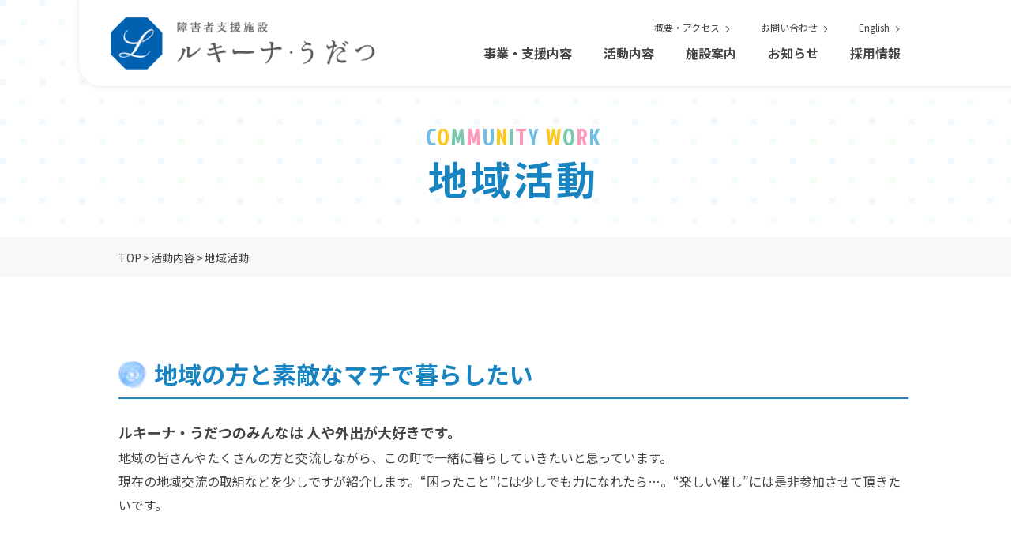

--- FILE ---
content_type: text/html; charset=UTF-8
request_url: https://lucina-udatsu.com/activity/communitywork/
body_size: 33076
content:
<!DOCTYPE html><html lang="ja" prefix="og: http://ogp.me/ns#"><head><meta charset="UTF-8"><meta name="viewport" content="width=device-width, initial-scale=1.0"><meta name="format-detection" content="telephone=no"><link media="all" href="https://lucina-udatsu.com/wp-content/cache/autoptimize/css/autoptimize_78d776f2b731a3f2451e640d829d3fee.css" rel="stylesheet" /><title>地域活動 | 障害者支援施設 ルキーナ・うだつ</title><meta name="description" content="障害者支援施設ルキーナ・うだつの地域での取り組みや活動を紹介しております。地域の皆様と交流を図るために施設の開放も行っており、貸し出し様式資料のダウンロードも行えます。"><meta property="og:title" content="地域活動 | 障害者支援施設 ルキーナ・うだつ"><meta property="og:description" content="障害者支援施設ルキーナ・うだつの地域での取り組みや活動を紹介しております。地域の皆様と交流を図るために施設の開放も行っており、貸し出し様式資料のダウンロードも行えます。"><meta property="og:url" content="https://lucina-udatsu.com/activity/communitywork/"><meta property="og:site_name" content="障害者支援施設 ルキーナ・うだつ"><meta property="og:image" content="https://lucina-udatsu.com/wp-content/themes/theme/img/cmn/ogp.jpg"><meta property="og:type" content="article"><meta property="og:locale" content="ja_JP"><meta name="twitter:title" content="地域活動 | 障害者支援施設 ルキーナ・うだつ"><meta name="twitter:description" content="障害者支援施設ルキーナ・うだつの地域での取り組みや活動を紹介しております。地域の皆様と交流を図るために施設の開放も行っており、貸し出し様式資料のダウンロードも行えます。"><meta name="twitter:url" content="https://lucina-udatsu.com/activity/communitywork/"><meta name="twitter:image:src" content="https://lucina-udatsu.com/wp-content/themes/theme/img/cmn/ogp.jpg"><meta name="twitter:card" content="summary_large_image"><link href="https://lucina-udatsu.com/wp-content/themes/theme/img/cmn/favicon.ico" rel="shortcut icon" type="image/x-icon" /><link href="https://lucina-udatsu.com/wp-content/themes/theme/img/cmn/apple-touch-icon.png" rel="apple-touch-icon" /> <!--[if IE]><meta http-equiv="X-UA-Compatible" content="IE=Edge,chrome=1"> <![endif]--><link rel='dns-prefetch' href='//s.w.org' /><link rel="canonical" href="https://lucina-udatsu.com/activity/communitywork/" /><link rel='shortlink' href='https://lucina-udatsu.com/?p=42' />  <script async src="https://www.googletagmanager.com/gtag/js?id=UA-76864540-1"></script> <script>window.dataLayer = window.dataLayer || [];
		function gtag(){dataLayer.push(arguments);}
		gtag('js', new Date());

		gtag('config', 'UA-76864540-1');</script> </head><body id="top"><div id="border_display"><header id="header"><div class="c_inner"><div class="flex"><div class="logo"><a href="https://lucina-udatsu.com/"><noscript><img src="https://lucina-udatsu.com/wp-content/themes/theme/img/cmn/logo.png" alt="障害者支援施設ルキーナ・うだつ"></noscript><img class="lazyload" src='data:image/svg+xml,%3Csvg%20xmlns=%22http://www.w3.org/2000/svg%22%20viewBox=%220%200%20210%20140%22%3E%3C/svg%3E' data-src="https://lucina-udatsu.com/wp-content/themes/theme/img/cmn/logo.png" alt="障害者支援施設ルキーナ・うだつ"></a></div><div class="menu_btn"> <span class="menu_txt">MENU</span><div class="menu_trigger"><span></span><span></span><span></span></div></div><div class="head_navi"><ul class="navi_main"><li class="modal_trg n01"><div>事業・支援内容</div></li><li class="modal_trg n02"><div>活動内容</div></li><li><a href="https://lucina-udatsu.com/facility/">施設案内</a></li><li><a href="https://lucina-udatsu.com/news/">お知らせ</a></li><li><a href="https://lucina-udatsu.com/recruit/">採用情報</a></li></ul><ul class="navi_sub"><li><a href="https://lucina-udatsu.com/aboutus/">概要・アクセス<svg class="c_arr02" xmlns="http://www.w3.org/2000/svg"><use xlink:href="https://lucina-udatsu.com/wp-content/themes/theme/img/cmn/c_arr02.svg#icon_c_arr02"></use></svg></a></li><li><a href="https://lucina-udatsu.com/contact/">お問い合わせ<svg class="c_arr02" xmlns="http://www.w3.org/2000/svg"><use xlink:href="https://lucina-udatsu.com/wp-content/themes/theme/img/cmn/c_arr02.svg#icon_c_arr02"></use></svg></a></li><li><a href="https://lucina-udatsu.com/en/">English<svg class="c_arr02" xmlns="http://www.w3.org/2000/svg"><use xlink:href="https://lucina-udatsu.com/wp-content/themes/theme/img/cmn/c_arr02.svg#icon_c_arr02"></use></svg></a></li></ul></div></div><div id="global_navi" class="head_navi"><div class="panel"><div class="panel_sc"><ul class="navi_main"><li class="acc_trg"><div class="trg">事業・支援内容</div><div class="acc_panel"><div class="modal_item n01"><div class="modal_flex _col05"><div class="modal_flex_item"> <a href="https://lucina-udatsu.com/support/"><div class="img"> <noscript><img src="https://lucina-udatsu.com/wp-content/themes/theme/img/cmn/modal01_img01.jpg" alt=""></noscript><img class="lazyload" src='data:image/svg+xml,%3Csvg%20xmlns=%22http://www.w3.org/2000/svg%22%20viewBox=%220%200%20210%20140%22%3E%3C/svg%3E' data-src="https://lucina-udatsu.com/wp-content/themes/theme/img/cmn/modal01_img01.jpg" alt=""></div><div class="txt"> <svg class="c_arr01" xmlns="http://www.w3.org/2000/svg"><use xlink:href="https://lucina-udatsu.com/wp-content/themes/theme/img/cmn/c_arr01.svg#icon_c_arr01"></use></svg> <span>事業・支援内容</span></div> </a></div><div class="modal_flex_item"> <a href="https://lucina-udatsu.com/support/physicaltherapy/"><div class="img"> <noscript><img src="https://lucina-udatsu.com/wp-content/themes/theme/img/cmn/modal01_img02.jpg" alt=""></noscript><img class="lazyload" src='data:image/svg+xml,%3Csvg%20xmlns=%22http://www.w3.org/2000/svg%22%20viewBox=%220%200%20210%20140%22%3E%3C/svg%3E' data-src="https://lucina-udatsu.com/wp-content/themes/theme/img/cmn/modal01_img02.jpg" alt=""></div><div class="txt"> <svg class="c_arr01" xmlns="http://www.w3.org/2000/svg"><use xlink:href="https://lucina-udatsu.com/wp-content/themes/theme/img/cmn/c_arr01.svg#icon_c_arr01"></use></svg> <span>理学療法</span></div> </a></div><div class="modal_flex_item"> <a href="https://lucina-udatsu.com/support/occuupationaltherapy/"><div class="img"> <noscript><img src="https://lucina-udatsu.com/wp-content/themes/theme/img/cmn/modal01_img03.jpg" alt=""></noscript><img class="lazyload" src='data:image/svg+xml,%3Csvg%20xmlns=%22http://www.w3.org/2000/svg%22%20viewBox=%220%200%20210%20140%22%3E%3C/svg%3E' data-src="https://lucina-udatsu.com/wp-content/themes/theme/img/cmn/modal01_img03.jpg" alt=""></div><div class="txt"> <svg class="c_arr01" xmlns="http://www.w3.org/2000/svg"><use xlink:href="https://lucina-udatsu.com/wp-content/themes/theme/img/cmn/c_arr01.svg#icon_c_arr01"></use></svg> <span>作業療法</span></div> </a></div><div class="modal_flex_item"> <a href="https://lucina-udatsu.com/support/healthsupport/"><div class="img"> <noscript><img src="https://lucina-udatsu.com/wp-content/themes/theme/img/cmn/modal01_img04.jpg" alt=""></noscript><img class="lazyload" src='data:image/svg+xml,%3Csvg%20xmlns=%22http://www.w3.org/2000/svg%22%20viewBox=%220%200%20210%20140%22%3E%3C/svg%3E' data-src="https://lucina-udatsu.com/wp-content/themes/theme/img/cmn/modal01_img04.jpg" alt=""></div><div class="txt"> <svg class="c_arr01" xmlns="http://www.w3.org/2000/svg"><use xlink:href="https://lucina-udatsu.com/wp-content/themes/theme/img/cmn/c_arr01.svg#icon_c_arr01"></use></svg> <span>健康サポート</span></div> </a></div><div class="modal_flex_item"> <a href="https://lucina-udatsu.com/support/mealprovided/"><div class="img"> <noscript><img src="https://lucina-udatsu.com/wp-content/themes/theme/img/cmn/modal01_img05.jpg" alt=""></noscript><img class="lazyload" src='data:image/svg+xml,%3Csvg%20xmlns=%22http://www.w3.org/2000/svg%22%20viewBox=%220%200%20210%20140%22%3E%3C/svg%3E' data-src="https://lucina-udatsu.com/wp-content/themes/theme/img/cmn/modal01_img05.jpg" alt=""></div><div class="txt"> <svg class="c_arr01" xmlns="http://www.w3.org/2000/svg"><use xlink:href="https://lucina-udatsu.com/wp-content/themes/theme/img/cmn/c_arr01.svg#icon_c_arr01"></use></svg> <span>食事提供</span></div> </a></div></div></div></div></li><li class="acc_trg"><div class="trg">活動内容</div><div class="acc_panel"><div class="modal_item n02"><div class="modal_flex _col03"><div class="modal_flex_item"> <a href="https://lucina-udatsu.com/activity/"><div class="img"> <noscript><img src="https://lucina-udatsu.com/wp-content/themes/theme/img/cmn/modal02_img01.jpg" alt=""></noscript><img class="lazyload" src='data:image/svg+xml,%3Csvg%20xmlns=%22http://www.w3.org/2000/svg%22%20viewBox=%220%200%20210%20140%22%3E%3C/svg%3E' data-src="https://lucina-udatsu.com/wp-content/themes/theme/img/cmn/modal02_img01.jpg" alt=""></div><div class="txt"> <svg class="c_arr01" xmlns="http://www.w3.org/2000/svg"><use xlink:href="https://lucina-udatsu.com/wp-content/themes/theme/img/cmn/c_arr01.svg#icon_c_arr01"></use></svg> <span>活動内容</span></div> </a></div><div class="modal_flex_item"> <a href="https://lucina-udatsu.com/activity/flow/"><div class="img"> <noscript><img src="https://lucina-udatsu.com/wp-content/themes/theme/img/cmn/modal02_img02.jpg" alt=""></noscript><img class="lazyload" src='data:image/svg+xml,%3Csvg%20xmlns=%22http://www.w3.org/2000/svg%22%20viewBox=%220%200%20210%20140%22%3E%3C/svg%3E' data-src="https://lucina-udatsu.com/wp-content/themes/theme/img/cmn/modal02_img02.jpg" alt=""></div><div class="txt"> <svg class="c_arr01" xmlns="http://www.w3.org/2000/svg"><use xlink:href="https://lucina-udatsu.com/wp-content/themes/theme/img/cmn/c_arr01.svg#icon_c_arr01"></use></svg> <span>1日の流れ</span></div> </a></div><div class="modal_flex_item"> <a href="https://lucina-udatsu.com/activity/communitywork/"><div class="img"> <noscript><img src="https://lucina-udatsu.com/wp-content/themes/theme/img/cmn/modal02_img03.jpg" alt=""></noscript><img class="lazyload" src='data:image/svg+xml,%3Csvg%20xmlns=%22http://www.w3.org/2000/svg%22%20viewBox=%220%200%20210%20140%22%3E%3C/svg%3E' data-src="https://lucina-udatsu.com/wp-content/themes/theme/img/cmn/modal02_img03.jpg" alt=""></div><div class="txt"> <svg class="c_arr01" xmlns="http://www.w3.org/2000/svg"><use xlink:href="https://lucina-udatsu.com/wp-content/themes/theme/img/cmn/c_arr01.svg#icon_c_arr01"></use></svg> <span>地域活動</span></div> </a></div></div></div></div></li><li><a href="https://lucina-udatsu.com/facility/" class="single">施設案内</a></li><li><a href="https://lucina-udatsu.com/news/" class="single">お知らせ</a></li><li><a href="https://lucina-udatsu.com/recruit/" class="single">採用情報</a></li></ul><ul class="navi_sub"><li><a href="https://lucina-udatsu.com/aboutus/">概要・アクセス<svg class="c_arr02" xmlns="http://www.w3.org/2000/svg"><use xlink:href="https://lucina-udatsu.com/wp-content/themes/theme/img/cmn/c_arr02.svg#icon_c_arr02"></use></svg></a></li><li><a href="https://lucina-udatsu.com/contact/">お問い合わせ<svg class="c_arr02" xmlns="http://www.w3.org/2000/svg"><use xlink:href="https://lucina-udatsu.com/wp-content/themes/theme/img/cmn/c_arr02.svg#icon_c_arr02"></use></svg></a></li><li><a href="https://lucina-udatsu.com/en/">English<svg class="c_arr02" xmlns="http://www.w3.org/2000/svg"><use xlink:href="https://lucina-udatsu.com/wp-content/themes/theme/img/cmn/c_arr02.svg#icon_c_arr02"></use></svg></a></li></ul></div></div></div></div></header><div class="modal"><div class="modal_overlay"></div><div class="modal_sc"><div class="modal_wrap c_inner"><div class="modal_item n01"><div class="modal_flex _col05"><div class="modal_flex_item"> <a href="https://lucina-udatsu.com/support/"><div class="img"> <noscript><img src="https://lucina-udatsu.com/wp-content/themes/theme/img/cmn/modal01_img01.jpg" alt=""></noscript><img class="lazyload" src='data:image/svg+xml,%3Csvg%20xmlns=%22http://www.w3.org/2000/svg%22%20viewBox=%220%200%20210%20140%22%3E%3C/svg%3E' data-src="https://lucina-udatsu.com/wp-content/themes/theme/img/cmn/modal01_img01.jpg" alt=""></div><div class="txt"> <svg class="c_arr01" xmlns="http://www.w3.org/2000/svg"><use xlink:href="https://lucina-udatsu.com/wp-content/themes/theme/img/cmn/c_arr01.svg#icon_c_arr01"></use></svg> <span>事業・支援内容</span></div> </a></div><div class="modal_flex_item"> <a href="https://lucina-udatsu.com/support/physicaltherapy/"><div class="img"> <noscript><img src="https://lucina-udatsu.com/wp-content/themes/theme/img/cmn/modal01_img02.jpg" alt=""></noscript><img class="lazyload" src='data:image/svg+xml,%3Csvg%20xmlns=%22http://www.w3.org/2000/svg%22%20viewBox=%220%200%20210%20140%22%3E%3C/svg%3E' data-src="https://lucina-udatsu.com/wp-content/themes/theme/img/cmn/modal01_img02.jpg" alt=""></div><div class="txt"> <svg class="c_arr01" xmlns="http://www.w3.org/2000/svg"><use xlink:href="https://lucina-udatsu.com/wp-content/themes/theme/img/cmn/c_arr01.svg#icon_c_arr01"></use></svg> <span>理学療法</span></div> </a></div><div class="modal_flex_item"> <a href="https://lucina-udatsu.com/support/occuupationaltherapy/"><div class="img"> <noscript><img src="https://lucina-udatsu.com/wp-content/themes/theme/img/cmn/modal01_img03.jpg" alt=""></noscript><img class="lazyload" src='data:image/svg+xml,%3Csvg%20xmlns=%22http://www.w3.org/2000/svg%22%20viewBox=%220%200%20210%20140%22%3E%3C/svg%3E' data-src="https://lucina-udatsu.com/wp-content/themes/theme/img/cmn/modal01_img03.jpg" alt=""></div><div class="txt"> <svg class="c_arr01" xmlns="http://www.w3.org/2000/svg"><use xlink:href="https://lucina-udatsu.com/wp-content/themes/theme/img/cmn/c_arr01.svg#icon_c_arr01"></use></svg> <span>作業療法</span></div> </a></div><div class="modal_flex_item"> <a href="https://lucina-udatsu.com/support/healthsupport/"><div class="img"> <noscript><img src="https://lucina-udatsu.com/wp-content/themes/theme/img/cmn/modal01_img04.jpg" alt=""></noscript><img class="lazyload" src='data:image/svg+xml,%3Csvg%20xmlns=%22http://www.w3.org/2000/svg%22%20viewBox=%220%200%20210%20140%22%3E%3C/svg%3E' data-src="https://lucina-udatsu.com/wp-content/themes/theme/img/cmn/modal01_img04.jpg" alt=""></div><div class="txt"> <svg class="c_arr01" xmlns="http://www.w3.org/2000/svg"><use xlink:href="https://lucina-udatsu.com/wp-content/themes/theme/img/cmn/c_arr01.svg#icon_c_arr01"></use></svg> <span>健康サポート</span></div> </a></div><div class="modal_flex_item"> <a href="https://lucina-udatsu.com/support/mealprovided/"><div class="img"> <noscript><img src="https://lucina-udatsu.com/wp-content/themes/theme/img/cmn/modal01_img05.jpg" alt=""></noscript><img class="lazyload" src='data:image/svg+xml,%3Csvg%20xmlns=%22http://www.w3.org/2000/svg%22%20viewBox=%220%200%20210%20140%22%3E%3C/svg%3E' data-src="https://lucina-udatsu.com/wp-content/themes/theme/img/cmn/modal01_img05.jpg" alt=""></div><div class="txt"> <svg class="c_arr01" xmlns="http://www.w3.org/2000/svg"><use xlink:href="https://lucina-udatsu.com/wp-content/themes/theme/img/cmn/c_arr01.svg#icon_c_arr01"></use></svg> <span>食事提供</span></div> </a></div></div></div><div class="modal_item n02"><div class="modal_flex _col03"><div class="modal_flex_item"> <a href="https://lucina-udatsu.com/activity/"><div class="img"> <noscript><img src="https://lucina-udatsu.com/wp-content/themes/theme/img/cmn/modal02_img01.jpg" alt=""></noscript><img class="lazyload" src='data:image/svg+xml,%3Csvg%20xmlns=%22http://www.w3.org/2000/svg%22%20viewBox=%220%200%20210%20140%22%3E%3C/svg%3E' data-src="https://lucina-udatsu.com/wp-content/themes/theme/img/cmn/modal02_img01.jpg" alt=""></div><div class="txt"> <svg class="c_arr01" xmlns="http://www.w3.org/2000/svg"><use xlink:href="https://lucina-udatsu.com/wp-content/themes/theme/img/cmn/c_arr01.svg#icon_c_arr01"></use></svg> <span>活動内容</span></div> </a></div><div class="modal_flex_item"> <a href="https://lucina-udatsu.com/activity/flow/"><div class="img"> <noscript><img src="https://lucina-udatsu.com/wp-content/themes/theme/img/cmn/modal02_img02.jpg" alt=""></noscript><img class="lazyload" src='data:image/svg+xml,%3Csvg%20xmlns=%22http://www.w3.org/2000/svg%22%20viewBox=%220%200%20210%20140%22%3E%3C/svg%3E' data-src="https://lucina-udatsu.com/wp-content/themes/theme/img/cmn/modal02_img02.jpg" alt=""></div><div class="txt"> <svg class="c_arr01" xmlns="http://www.w3.org/2000/svg"><use xlink:href="https://lucina-udatsu.com/wp-content/themes/theme/img/cmn/c_arr01.svg#icon_c_arr01"></use></svg> <span>1日の流れ</span></div> </a></div><div class="modal_flex_item"> <a href="https://lucina-udatsu.com/activity/communitywork/"><div class="img"> <noscript><img src="https://lucina-udatsu.com/wp-content/themes/theme/img/cmn/modal02_img03.jpg" alt=""></noscript><img class="lazyload" src='data:image/svg+xml,%3Csvg%20xmlns=%22http://www.w3.org/2000/svg%22%20viewBox=%220%200%20210%20140%22%3E%3C/svg%3E' data-src="https://lucina-udatsu.com/wp-content/themes/theme/img/cmn/modal02_img03.jpg" alt=""></div><div class="txt"> <svg class="c_arr01" xmlns="http://www.w3.org/2000/svg"><use xlink:href="https://lucina-udatsu.com/wp-content/themes/theme/img/cmn/c_arr01.svg#icon_c_arr01"></use></svg> <span>地域活動</span></div> </a></div></div></div></div></div></div><div class="c_pagehl c_bg01"><h1> <span class="c_alp01">COMMUNITY WORK</span> <span class="jp">地域活動</span></h1></div><div class="c_bread"><ol itemscope itemtype="http://schema.org/BreadcrumbList" class="c_bread__list c_inner"><li><span property="itemListElement" typeof="ListItem"><a property="item" typeof="WebPage" title="Go to 障害者支援施設 ルキーナ・うだつ." href="https://lucina-udatsu.com" class="home" ><span property="name">TOP</span></a><meta property="position" content="1"></span></li><li><span property="itemListElement" typeof="ListItem"><a property="item" typeof="WebPage" title="Go to 活動内容." href="https://lucina-udatsu.com/activity/" class="post post-page" ><span property="name">活動内容</span></a><meta property="position" content="2"></span></li><li><span property="itemListElement" typeof="ListItem"><span property="name" class="post post-page current-item">地域活動</span><meta property="url" content="https://lucina-udatsu.com/activity/communitywork/"><meta property="position" content="3"></span></li></ol></div><div id="main_contents"><div class="activity_communitywork"><div class="c_inner"><div class="sa sa--up"><h2 class="c_hl02">地域の方と素敵なマチで暮らしたい</h2><div class="c_cap01"><p><strong>ルキーナ・うだつのみんなは <br class="u_sp">人や外出が大好きです。</strong><br>地域の皆さんやたくさんの方と交流しながら、この町で一緒に暮らしていきたいと思っています。<br>現在の地域交流の取組などを少しですが紹介します。“困ったこと”には少しでも力になれたら…。“楽しい催し”には是非参加させて頂きたいです。</p></div></div><ul class="c_list01 _col02 sa sa--up"><li><div class="c_list01_img"><noscript><img src="https://lucina-udatsu.com/wp-content/themes/theme/img/activity/communitywork/img01.jpg" alt=""></noscript><img class="lazyload" src='data:image/svg+xml,%3Csvg%20xmlns=%22http://www.w3.org/2000/svg%22%20viewBox=%220%200%20210%20140%22%3E%3C/svg%3E' data-src="https://lucina-udatsu.com/wp-content/themes/theme/img/activity/communitywork/img01.jpg" alt=""></div><h3 class="c_hl04">施設の開放</h3><p class="c_list01_cap">施設の一部（会議室・作業室・広場など）や備品（音響機器・フライヤー・カキ氷機・ポップコーン機など）を貸し出しています。<br>気軽に施設内や備品等をご利用下さい。</p> <a href="https://lucina-udatsu.com/wp-content/themes/theme/img/activity/communitywork/style_r6_4.xls" target="_blank" class="c_btn01"><span>貸し出し様式</span><svg class="c_arr01" xmlns="http://www.w3.org/2000/svg"><use xlink:href="https://lucina-udatsu.com/wp-content/themes/theme/img/cmn/c_arr01.svg#icon_c_arr01"></use></svg></a></li><li><div class="c_list01_img"><noscript><img src="https://lucina-udatsu.com/wp-content/themes/theme/img/activity/communitywork/img02.jpg" alt=""></noscript><img class="lazyload" src='data:image/svg+xml,%3Csvg%20xmlns=%22http://www.w3.org/2000/svg%22%20viewBox=%220%200%20210%20140%22%3E%3C/svg%3E' data-src="https://lucina-udatsu.com/wp-content/themes/theme/img/activity/communitywork/img02.jpg" alt=""></div><h3 class="c_hl04">「清掃活動」と「花壇の整備」</h3><p class="c_list01_cap">“花づくりは人づくり”を合言葉に、近隣の花壇の整備や清掃活動を行っています。美しい地域環境を守るお手伝いを少しずつですが、行っています。ウォーキングに行く道がいつもキレイだと、足取りも軽やかになります。</p></li><li><div class="c_list01_img"><noscript><img src="https://lucina-udatsu.com/wp-content/themes/theme/img/activity/communitywork/img03.jpg" alt=""></noscript><img class="lazyload" src='data:image/svg+xml,%3Csvg%20xmlns=%22http://www.w3.org/2000/svg%22%20viewBox=%220%200%20210%20140%22%3E%3C/svg%3E' data-src="https://lucina-udatsu.com/wp-content/themes/theme/img/activity/communitywork/img03.jpg" alt=""></div><h3 class="c_hl04">防災倉庫の設置</h3><p class="c_list01_cap">財団法人中央競馬馬主社会福祉財団の平成19年度助成金事業に採択され、防災倉庫を設置することができました。地域防災の拠点として、地域住民・利用者等の生命を守るために毛布・飲料水・その他防災備品を保管しています。また、大きな震災や災害があった時など、足りない物資がある場合にはできる限り協力をさせて頂きたいと思っています。</p></li><li><div class="c_list01_img"><noscript><img src="https://lucina-udatsu.com/wp-content/themes/theme/img/activity/communitywork/img04.jpg" alt=""></noscript><img class="lazyload" src='data:image/svg+xml,%3Csvg%20xmlns=%22http://www.w3.org/2000/svg%22%20viewBox=%220%200%20210%20140%22%3E%3C/svg%3E' data-src="https://lucina-udatsu.com/wp-content/themes/theme/img/activity/communitywork/img04.jpg" alt=""></div><h3 class="c_hl04">塩まき(冬)</h3><p class="c_list01_cap">県道12号線から小星に上がってくる道は、坂道なので年に数回凍結することがあります。融氷雪剤（塩）をまいて、凍結の防止に備えています。</p></li></ul><div class="c_section01 sa sa--up"><div class="item"><h3 class="c_hl03">地域交流</h3><h4 class="c_hl04">地域のみなさんと食事会や収穫を楽しみたいと企画し、地域交流会を開催しています。</h4><p class="support_cap01">行事や地域交流を行う場合は、ホームページの「おしらせ」に掲載しますので是非お越しください。</p></div><div class="item sa sa--up"><h3 class="c_hl03">地域の催しへの参加</h3><p class="support_cap01">お祭り、芸能観賞、カラオケ大会、運動会などルキーナ・うだつのみんなは、外出が大好きです。<br>美馬青年会議所が主催する「にし阿波の花火」などのイベントにも積極的に参加しています。地域である催しには、定期的に参加させていただき地域の皆さんと交流を深めております。</p><div class="img"><noscript><img src="https://lucina-udatsu.com/wp-content/themes/theme/img/activity/communitywork/img05.jpg" alt=""></noscript><img class="lazyload" src='data:image/svg+xml,%3Csvg%20xmlns=%22http://www.w3.org/2000/svg%22%20viewBox=%220%200%20210%20140%22%3E%3C/svg%3E' data-src="https://lucina-udatsu.com/wp-content/themes/theme/img/activity/communitywork/img05.jpg" alt=""></div></div><div class="item sa sa--up"><h3 class="c_hl03">「教育実習」や「ボランティア」</h3><p class="support_cap01">「障害者支援施設ってどんなところだろう？」「興味があるな。」「一緒に楽しみたいな。」など<br>施設での実習や体験学習、インターンシップ、ボランティアなど随時受け付けております。お気軽にお問い合わせください。</p> <a href="https://lucina-udatsu.com/contact/?id=other" class="c_btn01"><span>実習・ボランティア<br class="u_sp">ご希望の方はこちら</span><svg class="c_arr01" xmlns="http://www.w3.org/2000/svg"><use xlink:href="https://lucina-udatsu.com/wp-content/themes/theme/img/cmn/c_arr01.svg#icon_c_arr01"></use></svg></a></div><div class="item sa sa--up"><h3 class="c_hl03">「施設見学」や<br class="u_sp">「他施設職員交流」</h3><p class="support_cap01">障害者への理解を深めるため、施設関係者の見学、教職員の勉強会、小・中学生との交流会など毎年たくさんの方にお越し頂いています。<br>施設の見学や職員の交流も随時受付けております。</p> <a href="https://lucina-udatsu.com/contact/" class="c_btn01"><span>施設見学・職員交流の<br class="u_sp">ご希望の方はこちら</span><svg class="c_arr01" xmlns="http://www.w3.org/2000/svg"><use xlink:href="https://lucina-udatsu.com/wp-content/themes/theme/img/cmn/c_arr01.svg#icon_c_arr01"></use></svg></a></div></div></div></div><div class="activity_communitywork_footer sa sa--up"><div class="c_inner"><div class="txt">地域の皆様のご協力と<br class="u_sp">ご理解を頂き、<br>地域に開かれた活力のある<br class="u_sp">施設運営を行っていきます。<br>すべての人々が<br class="u_sp">多様な個性をもって<br class="u_sp">自分らしく社会に参加できる<br>共生社会の実現を目指して</div></div></div></div><footer id="footer"><p class="pagetop"> <a href="#top"><span class="c_alp01"><svg class="c_arr02" xmlns="http://www.w3.org/2000/svg"><use xlink:href="https://lucina-udatsu.com/wp-content/themes/theme/img/cmn/c_arr02.svg#icon_c_arr02"></use></svg>PAGETOP</span><span class="bg"></span></a></p><div class="c_inner _s"><div class="flex"><div class="box01"><div class="logo"><a href="https://lucina-udatsu.com/"><noscript><img src="https://lucina-udatsu.com/wp-content/themes/theme/img/cmn/logo_footer.png" alt="障害者支援施設ルキーナ・うだつ"></noscript><img class="lazyload" src='data:image/svg+xml,%3Csvg%20xmlns=%22http://www.w3.org/2000/svg%22%20viewBox=%220%200%20210%20140%22%3E%3C/svg%3E' data-src="https://lucina-udatsu.com/wp-content/themes/theme/img/cmn/logo_footer.png" alt="障害者支援施設ルキーナ・うだつ"></a></div><p class="txt">〒779-3634&emsp;<br class="u_sp">徳島県美馬市脇町字小星631-1<br>TEL：0883-53-2411&emsp;<br class="u_sp">FAX：0883-53-2412</p><ul class="sns"><li><a href="https://www.instagram.com/lucina_udatsu/" target="_blank"><noscript><img src="https://lucina-udatsu.com/wp-content/themes/theme/img/cmn/icon_instagram.png" alt="Instagram"></noscript><img class="lazyload" src='data:image/svg+xml,%3Csvg%20xmlns=%22http://www.w3.org/2000/svg%22%20viewBox=%220%200%20210%20140%22%3E%3C/svg%3E' data-src="https://lucina-udatsu.com/wp-content/themes/theme/img/cmn/icon_instagram.png" alt="Instagram"></a></li><li><a href="https://www.facebook.com/lucina.udatsu.tokushima/" target="_blank"><noscript><img src="https://lucina-udatsu.com/wp-content/themes/theme/img/cmn/icon_facebook.png" alt="Facebook"></noscript><img class="lazyload" src='data:image/svg+xml,%3Csvg%20xmlns=%22http://www.w3.org/2000/svg%22%20viewBox=%220%200%20210%20140%22%3E%3C/svg%3E' data-src="https://lucina-udatsu.com/wp-content/themes/theme/img/cmn/icon_facebook.png" alt="Facebook"></a></li></ul></div><div class="box02"><div class="nav"><ul><li class="item"> <a href="https://lucina-udatsu.com/support/"> <span>事業・支援内容</span> <svg class="c_arr01" xmlns="http://www.w3.org/2000/svg"><use xlink:href="https://lucina-udatsu.com/wp-content/themes/theme/img/cmn/c_arr01.svg#icon_c_arr01"></use></svg> </a></li><li class="sub_item"><a href="https://lucina-udatsu.com/support/physicaltherapy/">理学療法<svg class="c_arr02" xmlns="http://www.w3.org/2000/svg"><use xlink:href="https://lucina-udatsu.com/wp-content/themes/theme/img/cmn/c_arr02.svg#icon_c_arr02"></use></svg></a></li><li class="sub_item"><a href="https://lucina-udatsu.com/support/occuupationaltherapy/">作業療法<svg class="c_arr02" xmlns="http://www.w3.org/2000/svg"><use xlink:href="https://lucina-udatsu.com/wp-content/themes/theme/img/cmn/c_arr02.svg#icon_c_arr02"></use></svg></a></li><li class="sub_item"><a href="https://lucina-udatsu.com/support/healthsupport/">健康サポート<svg class="c_arr02" xmlns="http://www.w3.org/2000/svg"><use xlink:href="https://lucina-udatsu.com/wp-content/themes/theme/img/cmn/c_arr02.svg#icon_c_arr02"></use></svg></a></li><li class="sub_item"><a href="https://lucina-udatsu.com/support/mealprovided/">食事提供<svg class="c_arr02" xmlns="http://www.w3.org/2000/svg"><use xlink:href="https://lucina-udatsu.com/wp-content/themes/theme/img/cmn/c_arr02.svg#icon_c_arr02"></use></svg></a></li></ul><ul><li class="item"> <a href="https://lucina-udatsu.com/activity/"> <span>活動内容</span> <svg class="c_arr01" xmlns="http://www.w3.org/2000/svg"><use xlink:href="https://lucina-udatsu.com/wp-content/themes/theme/img/cmn/c_arr01.svg#icon_c_arr01"></use></svg> </a></li><li class="sub_item"><a href="https://lucina-udatsu.com/activity/flow/">一日の流れ<svg class="c_arr02" xmlns="http://www.w3.org/2000/svg"><use xlink:href="https://lucina-udatsu.com/wp-content/themes/theme/img/cmn/c_arr02.svg#icon_c_arr02"></use></svg></a></li><li class="sub_item"><a href="https://lucina-udatsu.com/activity/communitywork/">地域活動<svg class="c_arr02" xmlns="http://www.w3.org/2000/svg"><use xlink:href="https://lucina-udatsu.com/wp-content/themes/theme/img/cmn/c_arr02.svg#icon_c_arr02"></use></svg></a></li></ul><ul><li class="item"> <a href="https://lucina-udatsu.com/facility/"> <span>施設案内</span> <svg class="c_arr01" xmlns="http://www.w3.org/2000/svg"><use xlink:href="https://lucina-udatsu.com/wp-content/themes/theme/img/cmn/c_arr01.svg#icon_c_arr01"></use></svg> </a></li><li class="item"> <a href="https://lucina-udatsu.com/aboutus/"> <span>概要・アクセス</span> <svg class="c_arr01" xmlns="http://www.w3.org/2000/svg"><use xlink:href="https://lucina-udatsu.com/wp-content/themes/theme/img/cmn/c_arr01.svg#icon_c_arr01"></use></svg> </a></li><li class="item"> <a href="https://lucina-udatsu.com/news/"> <span>お知らせ</span> <svg class="c_arr01" xmlns="http://www.w3.org/2000/svg"><use xlink:href="https://lucina-udatsu.com/wp-content/themes/theme/img/cmn/c_arr01.svg#icon_c_arr01"></use></svg> </a></li><li class="item"> <a href="https://lucina-udatsu.com/contact/"> <span>お問い合わせ</span> <svg class="c_arr01" xmlns="http://www.w3.org/2000/svg"><use xlink:href="https://lucina-udatsu.com/wp-content/themes/theme/img/cmn/c_arr01.svg#icon_c_arr01"></use></svg> </a></li></ul><ul><li class="item"> <a href="https://lucina-udatsu.com/recruit/"> <span>採用情報</span> <svg class="c_arr01" xmlns="http://www.w3.org/2000/svg"><use xlink:href="https://lucina-udatsu.com/wp-content/themes/theme/img/cmn/c_arr01.svg#icon_c_arr01"></use></svg> </a></li><li class="item"> <a href="https://lucina-udatsu.com/en/"> <span>English</span> <svg class="c_arr01" xmlns="http://www.w3.org/2000/svg"><use xlink:href="https://lucina-udatsu.com/wp-content/themes/theme/img/cmn/c_arr01.svg#icon_c_arr01"></use></svg> </a></li></ul></div><p class="copy">&copy;2020 ルキーナ・うだつ</p></div></div></div></footer></div> <script src="https://ajax.googleapis.com/ajax/libs/jquery/3.4.1/jquery.min.js"></script> <link href="https://fonts.googleapis.com/css2?family=Jockey+One&family=Noto+Sans+JP:wght@400;700&family=Roboto:wght@700&display=swap" rel="stylesheet"> <script src="https://lucina-udatsu.com/wp-content/themes/theme/js/cmn_asap.js?ver=1597814409503" defer></script> <script src="https://lucina-udatsu.com/wp-content/themes/theme/js/cmn_defer.js?ver=1597814409503" defer></script> <script src="https://lucina-udatsu.com/wp-content/themes/theme/js/svgxuse.js" defer></script> <script src="https://lucina-udatsu.com/wp-content/themes/theme/js/cmn.js" defer></script> <script src="https://lucina-udatsu.com/wp-content/themes/theme/js/sa.js" defer></script> <noscript><style>.lazyload{display:none;}</style></noscript><script data-noptimize="1">window.lazySizesConfig=window.lazySizesConfig||{};window.lazySizesConfig.loadMode=1;</script><script async data-noptimize="1" src='https://lucina-udatsu.com/wp-content/plugins/autoptimize/classes/external/js/lazysizes.min.js?ao_version=2.7.7'></script></body></html>

--- FILE ---
content_type: application/javascript
request_url: https://lucina-udatsu.com/wp-content/themes/theme/js/cmn.js
body_size: 1721
content:
$(function(){var o,a=!1;$("#header .menu_btn").on("click",function(){0==a?(o=$(window).scrollTop(),$("body").addClass("window-lock").css({top:-o}),a=!0,$("#header").addClass("active")):($("body").removeClass("window-lock").css({top:0}),window.scrollTo(0,o),a=!1,$("#header").removeClass("active"))}),$(".modal_trg.n01").on("click",function(){$(this).toggleClass("active"),$(".modal .modal_trg.n02").removeClass("active"),$(".modal .modal_item.n02").hide(),$(this).hasClass("active")?(o=$(window).scrollTop(),$("body").addClass("window-lock").css({top:-o}),a=!0,$(".modal").fadeIn(),$(".modal .modal_item.n01").fadeIn()):($("body").removeClass("window-lock").css({top:0}),window.scrollTo(0,o),a=!1,$(".modal").fadeOut(),$(".modal .modal_item").fadeOut())}),$(".modal_trg.n02").on("click",function(){$(this).toggleClass("active"),$(".modal .modal_trg.n01").removeClass("active"),$(".modal .modal_item.n01").hide(),$(this).hasClass("active")?(o=$(window).scrollTop(),$("body").addClass("window-lock").css({top:-o}),a=!0,$(".modal").fadeIn(),$(".modal .modal_item.n02").fadeIn()):($("body").removeClass("window-lock").css({top:0}),window.scrollTo(0,o),a=!1,$(".modal").fadeOut(),$(".modal .modal_item").fadeOut())}),$(".acc_trg .trg").on("click",function(){$(this).toggleClass("active")}),$('a[href^="#"]').click(function(){var o=$(this).attr("href"),a=$("#"==o||""==o?"html":o).offset().top;return $("html, body").animate({scrollTop:a},500,"swing"),!1}),$(window).on("load",function(){$(".c_pagehl .c_alp01").children().addBack().contents().each(function(){3==this.nodeType&&$(this).replaceWith($(this).text().replace(/(\S)/g,"<span>$1</span>"))})});var d=window.navigator.userAgent.toLowerCase();1==(d.indexOf("ipad")>-1||d.indexOf("macintosh")>-1&&"ontouchend"in document)&&$("body").addClass("body_tb")});

--- FILE ---
content_type: application/javascript
request_url: https://lucina-udatsu.com/wp-content/themes/theme/js/svgxuse.js
body_size: 2618
content:
!function(){"use strict";if("undefined"!=typeof window&&window.addEventListener){var e,t,n=Object.create(null),o=function(){clearTimeout(t),t=setTimeout(e,100)},i=function(){},r=function(){var e;window.addEventListener("resize",o,!1),window.addEventListener("orientationchange",o,!1),window.MutationObserver?((e=new MutationObserver(o)).observe(document.documentElement,{childList:!0,subtree:!0,attributes:!0}),i=function(){try{e.disconnect(),window.removeEventListener("resize",o,!1),window.removeEventListener("orientationchange",o,!1)}catch(e){}}):(document.documentElement.addEventListener("DOMSubtreeModified",o,!1),i=function(){document.documentElement.removeEventListener("DOMSubtreeModified",o,!1),window.removeEventListener("resize",o,!1),window.removeEventListener("orientationchange",o,!1)})},u=function(e){function t(e){var t;return void 0!==e.protocol?t=e:(t=document.createElement("a")).href=e,t.protocol.replace(/:/g,"")+t.host}var n,o,i;return window.XMLHttpRequest&&(n=new XMLHttpRequest,o=t(location),i=t(e),n=void 0===n.withCredentials&&""!==i&&i!==o?XDomainRequest||void 0:XMLHttpRequest),n},s="http://www.w3.org/1999/xlink";e=function(){function e(){0===(g-=1)&&(i(),r())}function t(e){return function(){!0!==n[e.base]&&(e.useEl.setAttributeNS(s,"xlink:href","#"+e.hash),e.useEl.hasAttribute("href")&&e.useEl.setAttribute("href","#"+e.hash))}}function o(t){return function(){var n,o=document.body,i=document.createElement("x");t.onload=null,i.innerHTML=t.responseText,(n=i.getElementsByTagName("svg")[0])&&(n.setAttribute("aria-hidden","true"),n.style.position="absolute",n.style.width=0,n.style.height=0,n.style.overflow="hidden",o.insertBefore(n,o.firstChild)),e()}}function d(t){return function(){t.onerror=null,t.ontimeout=null,e()}}var a,l,c,h,f,m,v,w,b,E,g=0;for(i(),b=document.getElementsByTagName("use"),f=0;f<b.length;f+=1){try{l=b[f].getBoundingClientRect()}catch(e){l=!1}a=(w=(h=b[f].getAttribute("href")||b[f].getAttributeNS(s,"href")||b[f].getAttribute("xlink:href"))&&h.split?h.split("#"):["",""])[0],c=w[1],m=l&&0===l.left&&0===l.right&&0===l.top&&0===l.bottom,l&&0===l.width&&0===l.height&&!m?(b[f].hasAttribute("href")&&b[f].setAttributeNS(s,"xlink:href",h),a.length&&(!0!==(E=n[a])&&setTimeout(t({useEl:b[f],base:a,hash:c}),0),void 0===E&&void 0!==(v=u(a))&&(E=new v,n[a]=E,E.onload=o(E),E.onerror=d(E),E.ontimeout=d(E),E.open("GET",a),E.send(),g+=1))):m?a.length&&n[a]&&setTimeout(t({useEl:b[f],base:a,hash:c}),0):void 0===n[a]?n[a]=!0:n[a].onload&&(n[a].abort(),delete n[a].onload,n[a]=!0)}b="",g+=1,e()};var d;d=function(){window.removeEventListener("load",d,!1),t=setTimeout(e,0)},"complete"!==document.readyState?window.addEventListener("load",d,!1):d()}}();

--- FILE ---
content_type: image/svg+xml
request_url: https://lucina-udatsu.com/wp-content/themes/theme/img/cmn/c_arr01.svg
body_size: 354
content:
<svg version="1.1" xmlns="http://www.w3.org/2000/svg" xmlns:xlink="http://www.w3.org/1999/xlink" x="0px" y="0px">
	<symbol viewBox="0 0 20 20" id="icon_c_arr01">
		<g>
			<path class="st0" d="M10,0C4.5,0,0,4.5,0,10s4.5,10,10,10s10-4.5,10-10S15.5,0,10,0z M9.7,14.7C9.5,14.9,9.3,15,9,15
								 s-0.5-0.1-0.7-0.3c-0.4-0.4-0.4-1,0-1.4l3.3-3.3L8.3,6.7c-0.4-0.4-0.4-1,0-1.4s1-0.4,1.4,0l4.7,4.7L9.7,14.7z"/>
		</g>
	</symbol>
</svg>

--- FILE ---
content_type: application/javascript
request_url: https://lucina-udatsu.com/wp-content/themes/theme/js/cmn_defer.js?ver=1597814409503
body_size: 1334
content:

import jQuery from 'jquery'; //node_modulesのjQueryを使う
import 'core-js';
//import 'regenerator-runtime/runtime';
require('./_require/_plugins');


var $window = $(window);
var $document = $(document);
var $body = $('body');

//属性をtoggleで切り替える
$.fn.toggleAttr = function(attr, attr1, attr2) {
	return this.each(function() {
		var self = $(this);
		self.attr(attr) == attr1 ? self.attr(attr, attr2) : self.attr(attr, attr1);
	});
};

(function(){
	//tel付加
	if( currentDevice === DEVICE.SP ){
		var target = 'data-js-tel';
		$('['+target+']').each(function() {
			var inlineNum = $(this).attr(target);
			if( inlineNum ){
				var number = inlineNum;
			}else if ($(this).children().is('img')) {
				var alt = $(this).find('img').attr('alt');
				number = alt.replace(/\+(?!81)|[^0-9+]/g, "");
			}else{
				number = $(this).text().replace(/\+(?!81)|[^0-9+]/g, "");
			}
			$(this).wrapInner('<a href="tel:' + number + '"></a>');
		});
	}
}());

(function(){
	//ページ内リンク
	$('a[href^="#"]').on('click', function() {
		var speed = 400;
		var href= $(this).attr("href");
		var target = $(href == "#" || href == "" ? 'html' : href);
		var position = target.offset().top;
		$('body,html').animate({scrollTop: position}, speed, 'swing',function(){
			target.attr('tabindex','-1');
			target.focus();
		});
		return false;
	});
}());
